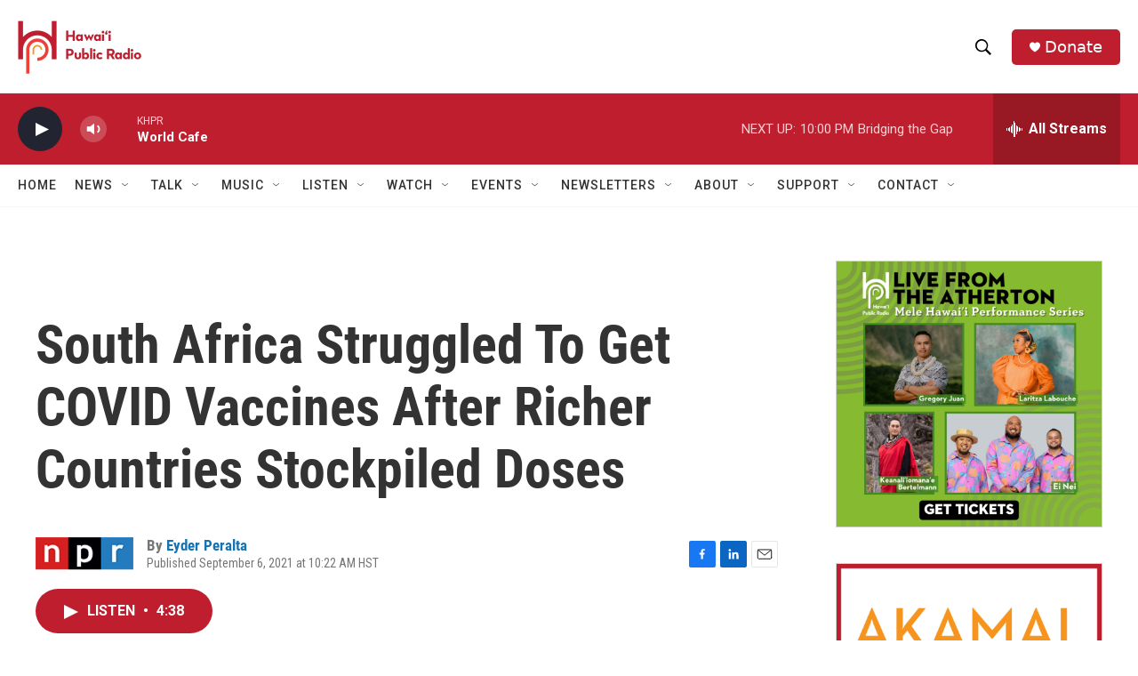

--- FILE ---
content_type: text/html; charset=utf-8
request_url: https://www.google.com/recaptcha/api2/aframe
body_size: 269
content:
<!DOCTYPE HTML><html><head><meta http-equiv="content-type" content="text/html; charset=UTF-8"></head><body><script nonce="sa5-W_7F2VGLKz0T3HjHhQ">/** Anti-fraud and anti-abuse applications only. See google.com/recaptcha */ try{var clients={'sodar':'https://pagead2.googlesyndication.com/pagead/sodar?'};window.addEventListener("message",function(a){try{if(a.source===window.parent){var b=JSON.parse(a.data);var c=clients[b['id']];if(c){var d=document.createElement('img');d.src=c+b['params']+'&rc='+(localStorage.getItem("rc::a")?sessionStorage.getItem("rc::b"):"");window.document.body.appendChild(d);sessionStorage.setItem("rc::e",parseInt(sessionStorage.getItem("rc::e")||0)+1);localStorage.setItem("rc::h",'1768632083213');}}}catch(b){}});window.parent.postMessage("_grecaptcha_ready", "*");}catch(b){}</script></body></html>